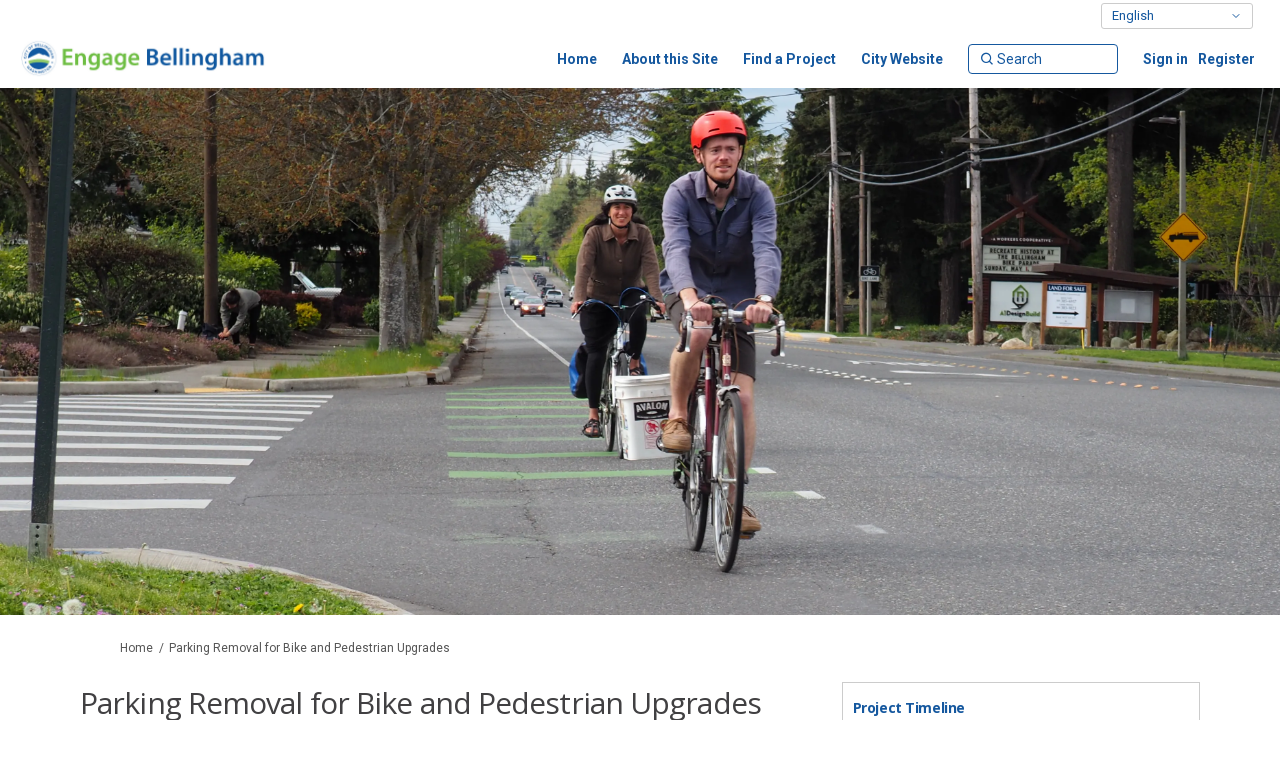

--- FILE ---
content_type: text/html; charset=utf-8
request_url: https://engagebellingham.org/2023-parking-removal?tool=news_feed
body_size: 11643
content:
<!DOCTYPE html>
<html lang='en-US' xml:lang='en-US'>
<head>
<meta content='IE=edge' http-equiv='X-UA-Compatible'>
<meta content='text/html; charset=utf-8' http-equiv='Content-type'>
<meta content='width=device-width' name='viewport'>
<link href='https://s3-us-west-1.amazonaws.com/ehq-production-us-california/af1fee7cc6fc314aed0b2785df3544629c7471f4/image_stores/favicons/000/004/310/original/favicon.ico?1595004169' rel='icon' type='image/ico'>

<meta name="csrf-param" content="authenticity_token" />
<meta name="csrf-token" content="n+PFE0VIQEKJJthZgTmMGUH0qdRzymCUXtR3yvG28CULm0me8SsMlmEhsNnQTEncVxJnBDsD3EHRaNRWjcPEQQ==" />

<meta content='To make space for pedestrian and bicycle upgrades, some on-street parking will need to be removed for a few of the 2023 transportation projects approved by the Bellingham City Council in the 6-year Transportation Improvement Program. The project areas include: W.' name='description'>

<title>
Parking Removal for Bike and Pedestrian Upgrades
 | Engage Bellingham 
</title>

<style>
	.cob-button-container {
		text-align: center;
	}
	a.cob-button {
    color: white !important; 
}
	.cob-button {
		display: inline-block; 
    text-decoration: none; 
    color: white !important; 
    background-color: #11519a !important; 
    padding: 10px 20px; 
    border-radius: 5px; 
    margin: 5px; 
    text-decoration: none !important; 
    border-color: #135bac !important;
	}

  .cob-button:hover {
		background-color: #114887 !important; 
    text-decoration: none !important; 
    border-color: #114887 !important;
	}

  .cob-button-green {
    background-color: #2e7d32 !important;
    border-color: #2e7d32 !important;
  }

    .cob-button-green:hover {
      background-color: #205d24 !important;
      border-color: #205d24 !important;
  }
	
	.cob-small-button {
		font-size: 12px;
	}
	
	.cob-medium-button {
		font-size: 16px;
	}
	
	.cob-large-button {
		font-size: 20px;
	}
/*Mods to accommodate Gtranslate translation widget*/
.ehq-participant-header {
box-shadow: none !important;
}

/* For mobile */
	#cob-utilities {
 		position: relative;
        text-align: right;
        font-size: small;
        z-index: 9999;
        width: 100%;
        padding: 3px 17px 0px 0px !important;
	}
 
  /* For larger screens */
  @media (min-width: 992px) {
	#cob-utilities {
 		position: relative;
        text-align: right;
        font-size: small;
        z-index: 9999;
        width: 100%;
        padding: 3px 27px 0px 0px !important;
    }
  }
</style>
<script src='https://siteimproveanalytics.com/js/siteanalyze_6294133.js' ></script>
<span data-reporting-params='{&quot;authenticity_token&quot;:&quot;o8Ip+JjUWFLlLDTq/fIi+QfRhx+70tDr/yexVXJSG9I3uqV1LLcUhg0rXGqsh+c8ETdJz/MbbD5wmxLJDicvtg==&quot;,&quot;referrer&quot;:null,&quot;type&quot;:&quot;AwareVisit&quot;,&quot;logger&quot;:{&quot;page_id&quot;:&quot;16945&quot;,&quot;page_type&quot;:&quot;Project&quot;,&quot;item_type&quot;:&quot;blog_posts&quot;,&quot;item_id&quot;:&quot;&quot;,&quot;user_type&quot;:&quot;AnonymousUser&quot;,&quot;user_id&quot;:968737027,&quot;visited_url&quot;:&quot;https://engagebellingham.org/2023-parking-removal?tool=news_feed&quot;,&quot;site_id&quot;:298}}' data-src='//d2gu4vothxmtom.cloudfront.net/assets/analytics-a39e0c8e39dd35eedafc5121e3b8425c78f2e46b4832e1bf9fcc1b201b8119ac.js' id='ehq-analytics'></span>

<link rel="stylesheet" media="screen,print" href="//d2gu4vothxmtom.cloudfront.net/assets/new_default/default-91ecf627672cb940e5bf4de3891f7d2ffa3f2e25983cb00ca05b2e35e7ca3894.css" />
<link rel="stylesheet" media="screen" href="//d2gu4vothxmtom.cloudfront.net/assets/froala_editor/froala_style-348b2d56811b09126581acf45f6a6c298ee7846478427945ed487a536b8d46d6.css" />
<link rel="stylesheet" media="screen" href="https://cdnjs.cloudflare.com/ajax/libs/font-awesome/6.7.2/css/all.min.css" />
<link rel="stylesheet" media="screen" href="//d2gu4vothxmtom.cloudfront.net/assets/new_default/sign_up-de60135618170ec113fc959da8e1e393673a99b5c565ad19488fd80e3e5a40b5.css" />
<link rel="stylesheet" media="screen" href="//d2gu4vothxmtom.cloudfront.net/assets/user-dropdown-bee99507fe7495c0f5ffe5de88a85b6e09f21963d220aa2a9c16926a7ba4dc5c.css" />
<link rel="stylesheet" media="screen" href="//d2gu4vothxmtom.cloudfront.net/assets/user-profile/icon-3cbbfec04bf53e713bbca1798e26001c9a1cc255daf08ae388b133dd6f3b6e75.css" />
<link rel="stylesheet" media="screen" href="//d2gu4vothxmtom.cloudfront.net/assets/user-profile/settings-2c0c18f2d12ae224abdf90c8b8dc388cd2c7a7af500a578e006dd200244439e4.css" />
<link rel="stylesheet" media="screen" href="//d2gu4vothxmtom.cloudfront.net/assets/new_cookie_consent-8fdf8278d291769a36eb5af4f7020b72a3d77ddaae2174ada55659de64110bb9.css" />
<!--[if IE]>
<link rel="stylesheet" media="screen,print" href="//d2gu4vothxmtom.cloudfront.net/assets/new_default/iefix-07386916e5690c6766e857380d5ec028e3f0c6be997b2277e9badbd009e07f38.css" />
<link rel="stylesheet" media="screen,print" href="//d2gu4vothxmtom.cloudfront.net/assets/border_radius_pie-32f298dfbe2eb24cc53e1ba5e6a543c3be7409a4a95e56054a5fafecead4aafa.css" />
<script>
  if(typeof String.prototype.trim !== 'function') {
   String.prototype.trim = function() {
    return this.replace(/^\s+|\s+$/g, '');
    }
  }
</script>
<![endif]-->
<!--[if IE 6]>
<link href='/assets/ie6.css' rel='stylesheet'>
<![endif]-->
<meta content='Engage Bellingham ' property='og:site_name'>
<meta content='Parking Removal for Bike and Pedestrian Upgrades' property='og:title'>
<meta content='' property='og:image'>
<meta content='100' property='og:image:width'>
<meta content='100' property='og:image:height'>
<meta content='Website' property='og:type'>
<meta content='https://engagebellingham.org/2023-parking-removal' property='og:url'>
<meta content='To make space for pedestrian and bicycle upgrades, some on-street parking will need to be removed for a few of the 2023 transportation projects approved by the Bellingham City Council in the 6-year Transportation Improvement Program. The project areas include: W.' property='og:description'>

<span data-client-side='true' data-demo='false' data-ehq-analytics-toggle-status='false' data-ga-setting-latest-old-tracking-id='G-93EXG27Q34' data-ga-setting-latest-tracking-id='G-R71DRH1YGZ' data-ga-setting-old-tracking-id='UA-2679674-9' data-ga-setting-tracking-id='UA-2679674-17' data-google-analytics-account='G-GLYFD7TXPD' data-google-analytics-account-present='true' data-new-cookie-consent-manager='true' data-property-name='ehq_public' data-traffic-tracking-enabled='true' id='google-analytics-data'></span>
<!-- / GA_SETTING["public"] returns a hash. When hash is used inside data attribute in HAML, it'll iterate through all the keys and prefixs the keys with "ga_settings" -->
<!-- / GA_SETTING["public"] has "old_tracking_id", "tracking_id" keys -->

<!-- Hack to get rid of quotes, can figure out alternatives later -->
<link href='//fonts.googleapis.com/css?family=Roboto:300,400,500,700' rel='stylesheet' type='text/css'>
<link href='//fonts.googleapis.com/css?family=Open+Sans:300,400,700' rel='stylesheet' type='text/css'>
<link href='//d2gu4vothxmtom.cloudfront.net/2785/theme/project/bb3a3e6466baf42892c62dd5ef1186ef.css' rel='stylesheet' type='text/css'>


</head>
<body class='projects show ehq-projectsshow ehq-298 body-footer-padding' data-page-id='16945' data-page-type='projects.show' data-region='united_states' data-site-id='298' data-theme-color='#15589f' data-user-id='968737027' data-user-type='AnonymousUser' style=''>

<!-- / Transform image with imgix in production -->
<div class='fade modal user-profile-modal' data-backdrop='static' data-keyboard='false' data-logo-alt='Engage Bellingham ' data-logo-url='https://ehq-production-us-california.imgix.net/6c372673f701d76be4391f22e434cf5b589115c6/original/1611882170/Logo_500.png_03b0dcf29adb544b960981d5f4003d87?auto=compress%2Cformat&amp;h=50&amp;max-w=300' data-script='/UserProfile.9161dc40d8bdc29d0961.bundle.js' data-spinner-alt='Loading' data-spinner-path='//d2gu4vothxmtom.cloudfront.net/assets/ajax-loader-3470ff65e4074cbdc797a069b5ee6a5a7196fe558f31ea826cca4a699137b40c.gif' id='UserProfileModal' role='region' tabindex='-1'>
<div class='modal-dialog' role='document'>
<div class='modal-content'>
<div class='clearfix edit-profile modal-header'>
<button aria-label='Close' class='pull-right close' data-dismiss='modal' type='button'>
<span aria-hidden>
&times;
</span>
</button>
</div>
<div class='modal-body user-profile-modal' id='UserProfileEntry'></div>
</div>
</div>
</div>

<span data-is-development='false' data-is-production='true' id='env-data'></span>
<div id='accessibility-menu'>
<div class='access-menu' role='navigation'>
<button accessKey='0' aria-expanded='false' class='access-menu-visibility'>
Skip To
</button>
<div class='access-menu-container'>
<ul class='access-menu__headings'>
<li>
<a class='heading--item' href='#start-of-content' tabIndex='0'>
Skip to main content
</a>
</li>
<li><a title="Jump to navigation" target="_self" class="offscreen_jump_link heading--item" href="#mnav">Jump to navigation</a></li>
<li><a title="Skip to tools" target="_self" class="offscreen_jump_link heading--item" href="#tool_tab">Skip to tools</a></li>
<li><a title="Skip to additional project info" target="_self" class="offscreen_jump_link heading--item" href="#widgets">Skip to additional project info</a></li>

<li>
<a class='heading--item' href='#search-query' tabIndex='0'>
Search
</a>
</li>
</ul>
</div>
</div>

</div>

<div id="ie6_unsupported_wrapper" aria-hidden="true">
  <div id="ie6_unsupported">
    <p style="text-align:center">IE10 and below are not supported.</p>
    <div class="compatible_browsers">
      <a class="chrome" href="https://www.google.com/chrome " title="Google Chrome">Google Chrome</a>
      <a class="firefox" href="http://www.mozilla.org/en-US/firefox/new/" title="Mozilla Firefox">Mozilla Firefox</a>
    </div>
    <p style="position:relative; top:-30px;text-align:center">Contact us for any help on browser support</p>
  </div>
</div>

<!-- This file is a placeholder for themes to override, if it requires including of any theme specific markup outside global container -->



<div class='global-container' id='global-container'>
<!-- / the above id is used for initializing readspeaker. Class is used for styling. -->
<div aria-label='header' class='header-container' role='banner'>
<div id='header'></div>
<link rel="stylesheet" media="screen" href="https://cdn.jsdelivr.net/npm/metismenujs@1.2.0/dist/metismenujs.min.css" />
<script src="https://cdn.jsdelivr.net/npm/metismenujs@1.2.0/dist/metismenujs.min.js"></script>
<link rel="stylesheet" media="screen" href="https://cdn.jsdelivr.net/npm/boxicons@2.0.5/css/boxicons.min.css" />
<link rel="stylesheet" media="screen" href="//d2gu4vothxmtom.cloudfront.net/assets/new_default/participant-header-and-footer-styles-04253cbd51580c7fcc12f0029ecd6fb30b45292a595f9676a4ed7babd1939d1f.css" />
<script src="https://d3irfonnle5hdh.cloudfront.net/webpack/participant_header_section-1761807930937.bundle.js"></script>
<div class='banner-wrap'>
<div class='row'>
<div class='col-lg-12 display-banner'>
<img alt="" class="img-responsive" src="https://ehq-production-us-california.imgix.net/8e99a9b5c3a7d7b7f21e4de60a1590a0047dc1a0/original/1660924761/ab3490ae62fbf254b0fd62fa11003b14_blob?1660924761-unsplash--null&amp;auto=compress%2Cformat&amp;" />
</div>
</div>
</div>
<div class='container breadcrumb'>
<div class='crumb col-lg-9 col-sm-7 clearfix'>
<nav aria-label='breadcrumb'>
<p class='sr-only' id='breadcrumblabel'>You are here:</p>
<ul>
<li><a href="/" aria-current=&quot;page&quot; >Home</a></li><li>Parking Removal for Bike and Pedestrian Upgrades</li>
</ul>
</nav>
</div>

<link rel="stylesheet" media="screen" href="//d2gu4vothxmtom.cloudfront.net/assets/user-dropdown-bee99507fe7495c0f5ffe5de88a85b6e09f21963d220aa2a9c16926a7ba4dc5c.css" />
<link rel="stylesheet" media="screen" href="//d2gu4vothxmtom.cloudfront.net/assets/user-profile/icon-3cbbfec04bf53e713bbca1798e26001c9a1cc255daf08ae388b133dd6f3b6e75.css" />
<link rel="stylesheet" media="screen" href="//d2gu4vothxmtom.cloudfront.net/assets/user-profile/settings-2c0c18f2d12ae224abdf90c8b8dc388cd2c7a7af500a578e006dd200244439e4.css" />
</div>

</div>
<div class='container main-container' id='start-of-content' role='main'>
<noscript class='noscript-survey'>
<p>Some content on this page may not display correctly. Please enable JavaScript in your browser&#39;s settings and refresh the page.</p>
</noscript>

<div class='clearfix'></div>
<div id='yield'>
<div id='fb-root'></div>
<!-- show an alert message for disabled contribution in draft project sharing mode. -->
<div class='row faux'>
<div class='col-lg-8 project_details'>
<div class='fr-view' id='project_description_text'>
<h1>Parking Removal for Bike and Pedestrian Upgrades</h1>
<div class='clearfix'></div>
<div class='SocialSharing' data-description='' data-image='' data-title='Parking Removal for Bike and Pedestrian Upgrades' data-url='https://engagebellingham.org/2023-parking-removal'>
<span class='icon-facebook-sign' data-type='facebook' role='button' tabindex='0'>
<span class='sr-only'>Share Parking Removal for Bike and Pedestrian Upgrades on Facebook</span>
</span>
<span class='icon-twitter' data-type='twitter' role='button' tabindex='0'>
<span class='sr-only'>Share Parking Removal for Bike and Pedestrian Upgrades on Twitter</span>
</span>
<span class='icon-linkedin-sign' data-type='linkedin' role='button' tabindex='0'>
<span class='sr-only'>Share Parking Removal for Bike and Pedestrian Upgrades on Linkedin</span>
</span>
<span class='icon-envelope' data-type='email' role='button' tabindex='0'>
<span class='sr-only'>Email Parking Removal for Bike and Pedestrian Upgrades link</span>
</span>
</div>

<div class='clearfix'></div>
<p>
Consultation has concluded
</p>
<div class='clearfix'></div>
<div class="description parent-description"><div class="truncated-description"><p>To make space for pedestrian and bicycle upgrades, some on-street parking will need to be removed for a few of the 2023 transportation projects approved by the Bellingham City Council in the <a href="https://cob.org/wp-content/uploads/Adopted_2023-2028_TIP_FundProjectSheets.pdf">6-year Transportation Improvement Program</a>. The project areas include:</p><ul><li>W. Illinois Street (Sunset to Lynn)</li><li>Meridian Street (East Victor to West Illinois)</li><li>Girard Street (Broadway to Young)</li><li>Eldridge Ave (Broadway to Nequalicum)</li><li>Cornwall Ave (Laurel to Pine)</li></ul><p>The City of Bellingham prioritizes pedestrians, bicyclists and people over single-occupancy vehicles, both driving and parked (<a href="https://cob.org/wp-content/uploads/2016-comprehensive-plan.pdf" rel="noopener noreferrer" target="_blank">Transportation Element of the Comprehensive Plan</a>). Parking studies help guide the decisions of where to remove parking to implement the<a href="https://cob.org/services/planning/transportation-planning/pedestrian-master-planning" rel="noopener noreferrer" target="_blank"> 2012 Pedestrian Master Plan</a><a href="https://cob.org/services/planning/transportation-planning/pedestrian-master-planning" rel="noopener noreferrer" target="_blank"></a> and <a href="https://cob.org/services/planning/transportation-planning/bike-master-planning" rel="noopener noreferrer" target="_blank">2014 Bicycle Master Plan</a>.</p><p>Parking studies have been completed for the project areas listed above. The parking study results, along with project overviews, were presented to the <a href="https://cob.org/gov/public/bc/transportation-bc" rel="noopener noreferrer" target="_blank">Transportation Commission</a> on September 13, 2022. The Transportation Commission is an advisory panel that helps shape the future of Bellingham by taking a long-range, strategic look at transportation issues (<a href="https://bellingham.municipal.codes/BMC/2.44" rel="noopener noreferrer" target="_blank">BMC 2.44</a>). The Transportation Commission&#39;s recommendations on the removal of on-street parking were presented to the City Council in October 2023. Impacted and interested community members shared their support or concerns about one or more of the proposed 2023 parking removal projects on the <a href="https://engagebellingham.org/council-public-comment" rel="noopener noreferrer" target="_blank">City Council- General Public Comment page</a>, during the public comment session at the <a href="https://cob.org/event/transportation-commission-meeting-2/2022-09-13" rel="noopener noreferrer" target="_blank">Transportation Commission meeting</a> on September 13, and at the public hearing that will be held on October 3 at 7 pm during the <a href="https://meetings.cob.org/" rel="noopener noreferrer" target="_blank">Bellingham City Council meeting</a>.</p><p>Community members who live adjacent to one of the proposed projects were notified through a mailed project flyer and were provided a survey that will partially inform the Transportation Commission about community support of these projects. All community members were invited to participate in the survey (below).</p></div><div class="full-description hide"><p>To make space for pedestrian and bicycle upgrades, some on-street parking will need to be removed for a few of the 2023 transportation projects approved by the Bellingham City Council in the <a href="https://cob.org/wp-content/uploads/Adopted_2023-2028_TIP_FundProjectSheets.pdf">6-year Transportation Improvement Program</a>. The project areas include:</p><ul><li>W. Illinois Street (Sunset to Lynn)</li><li>Meridian Street (East Victor to West Illinois)</li><li>Girard Street (Broadway to Young)</li><li>Eldridge Ave (Broadway to Nequalicum)</li><li>Cornwall Ave (Laurel to Pine)</li></ul><p>The City of Bellingham prioritizes pedestrians, bicyclists and people over single-occupancy vehicles, both driving and parked (<a href="https://cob.org/wp-content/uploads/2016-comprehensive-plan.pdf" rel="noopener noreferrer" target="_blank">Transportation Element of the Comprehensive Plan</a>). Parking studies help guide the decisions of where to remove parking to implement the<a href="https://cob.org/services/planning/transportation-planning/pedestrian-master-planning" rel="noopener noreferrer" target="_blank"> 2012 Pedestrian Master Plan</a><a href="https://cob.org/services/planning/transportation-planning/pedestrian-master-planning" rel="noopener noreferrer" target="_blank"></a> and <a href="https://cob.org/services/planning/transportation-planning/bike-master-planning" rel="noopener noreferrer" target="_blank">2014 Bicycle Master Plan</a>.</p><p>Parking studies have been completed for the project areas listed above. The parking study results, along with project overviews, were presented to the <a href="https://cob.org/gov/public/bc/transportation-bc" rel="noopener noreferrer" target="_blank">Transportation Commission</a> on September 13, 2022. The Transportation Commission is an advisory panel that helps shape the future of Bellingham by taking a long-range, strategic look at transportation issues (<a href="https://bellingham.municipal.codes/BMC/2.44" rel="noopener noreferrer" target="_blank">BMC 2.44</a>). The Transportation Commission&#39;s recommendations on the removal of on-street parking were presented to the City Council in October 2023. Impacted and interested community members shared their support or concerns about one or more of the proposed 2023 parking removal projects on the <a href="https://engagebellingham.org/council-public-comment" rel="noopener noreferrer" target="_blank">City Council- General Public Comment page</a>, during the public comment session at the <a href="https://cob.org/event/transportation-commission-meeting-2/2022-09-13" rel="noopener noreferrer" target="_blank">Transportation Commission meeting</a> on September 13, and at the public hearing that will be held on October 3 at 7 pm during the <a href="https://meetings.cob.org/" rel="noopener noreferrer" target="_blank">Bellingham City Council meeting</a>.</p><p>Community members who live adjacent to one of the proposed projects were notified through a mailed project flyer and were provided a survey that will partially inform the Transportation Commission about community support of these projects. All community members were invited to participate in the survey (below).</p></div></div>
</div>
<div class='clearfix'></div>
<div class='home-tools' id='tool_tab'>
<ul class='nav nav-tabs tool-tabs ehqthemed'>
<li class="active" style="max-width:99%"><a style="max-width:125px;width:125px" href="/2023-parking-removal?tool=news_feed#tool_tab">Projects</a></li>
<li style="max-width:99%"><a style="max-width:125px;width:125px" href="/2023-parking-removal?tool=survey_tool#tool_tab">Take a Survey</a></li>
<li style="max-width:99%"><a style="max-width:125px;width:125px" href="/2023-parking-removal?tool=qanda#tool_tab">Ask a Question</a></li>
</ul>

<div class='pinned-tabs-content' role='tabpanel'>
<div class='blog-post-tool col-lg-12'>
Consultation has concluded
<ul class='unstyled'>
<li class='shared-content-block' id='blog_post_30274'>
<h2 class='title'>
<a class="btn-group-seperators" href="/2023-parking-removal/news_feed/2023-projects">Parkview Safe Routes to School and W. Illinois St. Improvements</a>
</h2>
<div class='meta'>
<span class='timestamp' title='22 Aug 2022, 02:47 PM'>
<div class='js-published-date' data-date='2022-08-22 14:47:43 -0700' data-title='22 Aug 2022, 02:47 PM' id='blog-date-30274'></div>
</span>
</div>
<div class='SocialSharing' data-description='' data-image='' data-title='Parkview Safe Routes to School and W. Illinois St. Improvements' data-url='https://engagebellingham.org/2023-parking-removal/news_feed/2023-projects'>
<span class='icon-facebook-sign' data-type='facebook' role='button' tabindex='0'>
<span class='sr-only'>Share Parkview Safe Routes to School and W. Illinois St. Improvements on Facebook</span>
</span>
<span class='icon-twitter' data-type='twitter' role='button' tabindex='0'>
<span class='sr-only'>Share Parkview Safe Routes to School and W. Illinois St. Improvements on Twitter</span>
</span>
<span class='icon-linkedin-sign' data-type='linkedin' role='button' tabindex='0'>
<span class='sr-only'>Share Parkview Safe Routes to School and W. Illinois St. Improvements on Linkedin</span>
</span>
<span class='icon-envelope' data-type='email' role='button' tabindex='0'>
<span class='sr-only'>Email Parkview Safe Routes to School and W. Illinois St. Improvements link</span>
</span>
</div>

<div class='meta'>
</div>
<div class='blog-post-image tool-content fr-view' data-continue-text='Continue reading...' data-title='Parkview Safe Routes to School and W. Illinois St. Improvements' data-truncated='detailed'>
<div class='sup-image'>
<img alt="supporting image" src="https://s3-us-west-1.amazonaws.com/ehq-production-us-california/5ecd7d54538cd9a812c52a67a632ac468ee3c3b0/original/1661203623/2d2e15728b7e16936497854ce5f84294_ES0560_ES0561_VicinitySmall.jpg?1661203623" />
</div>
<p><strong>ES560: Sidewalks and pedestrian crossing improvements</strong> are proposed to be added to Cornwall Avenue, Coolidge Street and W. Illinois Street. Parking will be removed on one side of W. Illinois Street, from Sunset to Meridian, to accommodate <strong>sidewalks and </strong><strong>bike lanes on both sides </strong>of W. Illinois Street. This project is funded by the Transportation Fund and WSDOT Safe Routes to School grant. To learn more about the Parkview Safe Route to School project, visit the <a href="https://cob.org/project/parkview-safe-routes-to-school" rel="noopener noreferrer" target="_blank">Parkview Safe Routes to School project page.</a></p><p><strong>ES561: Sidewalks and added/updated ramps to ADA standard </strong>will be added to West Illinois Street and installation of <strong>bike lanes on both sides </strong>of Meridian Street, Illinois Street and Girard Street. Parking will need to be removed on one side of Meridian Street and Girard Street to provide the space needed for bike lanes. In addition, a small roundabout will be installed at the intersection of Meridian Street and West Illinois and the existing signal will be removed. To learn more about this project, visit the <a href="https://cob.org/project/west-illinois-multimodal" rel="noopener noreferrer" target="_blank">West Illinois St. Multimodal Improvements project page</a>.</p>
</div>
<div class='clearfix'></div>
</li>
<li class='shared-content-block' id='blog_post_30275'>
<h2 class='title'>
<a class="btn-group-seperators" href="/2023-parking-removal/news_feed/west-illinois-st-improvements">Eldridge Avenue</a>
</h2>
<div class='meta'>
<span class='timestamp' title='22 Aug 2022, 02:47 PM'>
<div class='js-published-date' data-date='2022-08-22 14:47:45 -0700' data-title='22 Aug 2022, 02:47 PM' id='blog-date-30275'></div>
</span>
</div>
<div class='SocialSharing' data-description='' data-image='' data-title='Eldridge Avenue' data-url='https://engagebellingham.org/2023-parking-removal/news_feed/west-illinois-st-improvements'>
<span class='icon-facebook-sign' data-type='facebook' role='button' tabindex='0'>
<span class='sr-only'>Share Eldridge Avenue on Facebook</span>
</span>
<span class='icon-twitter' data-type='twitter' role='button' tabindex='0'>
<span class='sr-only'>Share Eldridge Avenue on Twitter</span>
</span>
<span class='icon-linkedin-sign' data-type='linkedin' role='button' tabindex='0'>
<span class='sr-only'>Share Eldridge Avenue on Linkedin</span>
</span>
<span class='icon-envelope' data-type='email' role='button' tabindex='0'>
<span class='sr-only'>Email Eldridge Avenue link</span>
</span>
</div>

<div class='meta'>
</div>
<div class='blog-post-image tool-content fr-view' data-continue-text='Continue reading...' data-title='Eldridge Avenue' data-truncated='detailed'>
<div class='sup-image'>
<img alt="supporting image" src="https://s3-us-west-1.amazonaws.com/ehq-production-us-california/fa489b2ad313b04e3bf5bd93cb6a41e9e252ebba/original/1661203711/c5abf316646a5f6503ae15f5b8965d7d_EldridgeVicinitySmall.jpg?1661203711" />
</div>
<p><strong>Westside Non-Motorized Improvements (ES563)</strong></p><p><strong>Buffered Bike lanes</strong> will be added to both sides of Eldridge Avenue from Broadway Street to Nequalicum Avenue and <strong>pedestrian crossings</strong> on Eldridge Avenue will be improved at four intersections. To accommodate on-street bike lanes, parking will need to be removed from both sides of Eldridge Avenue. For more information, please visit the <a href="https://cob.org/project/westside-non-motorized-improvements" rel="noopener noreferrer" target="_blank">project webpage</a>. </p>
</div>
<div class='clearfix'></div>
</li>
<li class='shared-content-block' id='blog_post_30276'>
<h2 class='title'>
<a class="btn-group-seperators" href="/2023-parking-removal/news_feed/cornwall">Cornwall Ave.</a>
</h2>
<div class='meta'>
<span class='timestamp' title='22 Aug 2022, 02:47 PM'>
<div class='js-published-date' data-date='2022-08-22 14:47:46 -0700' data-title='22 Aug 2022, 02:47 PM' id='blog-date-30276'></div>
</span>
</div>
<div class='SocialSharing' data-description='' data-image='' data-title='Cornwall Ave.' data-url='https://engagebellingham.org/2023-parking-removal/news_feed/cornwall'>
<span class='icon-facebook-sign' data-type='facebook' role='button' tabindex='0'>
<span class='sr-only'>Share Cornwall Ave. on Facebook</span>
</span>
<span class='icon-twitter' data-type='twitter' role='button' tabindex='0'>
<span class='sr-only'>Share Cornwall Ave. on Twitter</span>
</span>
<span class='icon-linkedin-sign' data-type='linkedin' role='button' tabindex='0'>
<span class='sr-only'>Share Cornwall Ave. on Linkedin</span>
</span>
<span class='icon-envelope' data-type='email' role='button' tabindex='0'>
<span class='sr-only'>Email Cornwall Ave. link</span>
</span>
</div>

<div class='meta'>
</div>
<div class='blog-post-image tool-content fr-view' data-continue-text='Continue reading...' data-title='Cornwall Ave.' data-truncated='detailed'>
<div class='sup-image'>
<img alt="supporting image" src="https://s3-us-west-1.amazonaws.com/ehq-production-us-california/4b6dd249013a1cc06e18e23f10f536f32188d1a9/original/1661203797/25931d6e4180ddf019ee04f72a749e99_CornwallVicinitySmall.jpg?1661203797" />
</div>
<p><strong>Westside Non-Motorized Improvements (ES563)</strong></p><p>Transportation Fund dollars will be used to install <strong>buffered bike lanes </strong>from Granary Ave. to Wharf St. (Cornwall Beach Park) according to the Bicycle Master Plan. This project will connect downtown and Port of Bellingham's waterfront area, including Waypoint Park, to future City of Bellingham park at the south end of Cornwall Avenue. For more information, please visit the <a href="https://cob.org/project/westside-non-motorized-improvements" rel="noopener noreferrer" target="_blank">project webpage</a>.</p>
</div>
<div class='clearfix'></div>
</li>
</ul>
<div class='text-center'>

</div>
</div>
<input type="hidden" name="buttons-submitting" id="buttons-submitting" value="Submitting..." autocomplete="off" />
<input type="hidden" name="buttons-submit" id="buttons-submit" value="Submit" autocomplete="off" />
<input type="hidden" name="unverified_participation-confirm_email" id="unverified_participation-confirm_email" value="Please check your inbox and confirm email address before proceeding." autocomplete="off" />

<div class='clearfix'></div>
</div>
</div>
<div class='project__publish-date'>
</div>
</div>
<div class='col-lg-4 project_widgets' id='widgets' role='complementary'>
<div class='widget-wrap widget_life_cycle'>
<div class='widget-inner widget-with-title'>
<h2 aria-controls='LifeCycleWidget_52940' aria-expanded='true' class='ehqthemed widget-header' data-target='#LifeCycleWidget_52940' data-toggle='collapse' id='tab52940' tabindex='0'>
Project Timeline
<span class='widget-header-arrow' data-close-message='View all consultation stages' data-open-message='View current consultation stage' data-state='open' data-status='open' title='View current consultation stage'></span>
</h2>
<div class='collapse fr-view in widget-content' id='LifeCycleWidget_52940'>
<input type="hidden" name="expand_status" id="expand_status" value="false" autocomplete="off" />
<ul class='widget-list'>
<li class='life-cycle-state_list_item life-cycle-status-not-current' style=''>
<div class='life-cycle-state_content'>
<span class='life-cycle-status_icon life-cycle-status_icon--finish'>
<div class='icon'></div>
</span>
<h3 class='life-cycle-stage_name'>Projects identified in 6-year TIP</h3>
<div class='offscreen'>
Parking Removal for Bike and Pedestrian Upgrades has finished this stage
</div>
<p><p>Adopted June6, 2022</p><p><a href="https://cob.org/wp-content/uploads/Adopted_2023-2028_TIP_FundProjectSheets.pdf" rel="noopener noreferrer" target="_blank">2023-2028 TIP</a></p></p>
</div>
</li>
<li class='life-cycle-state_list_item life-cycle-status-not-current' style=''>
<div class='life-cycle-state_content'>
<span class='life-cycle-status_icon life-cycle-status_icon--finish'>
<div class='icon'></div>
</span>
<h3 class='life-cycle-stage_name'>Parking studies</h3>
<div class='offscreen'>
Parking Removal for Bike and Pedestrian Upgrades has finished this stage
</div>
<p></p>
</div>
</li>
<li class='life-cycle-state_list_item life-cycle-status-not-current' style=''>
<div class='life-cycle-state_content'>
<span class='life-cycle-status_icon life-cycle-status_icon--finish'>
<div class='icon'></div>
</span>
<h3 class='life-cycle-stage_name'>Recommendations regarding parking presented to Transportation Commission</h3>
<div class='offscreen'>
Parking Removal for Bike and Pedestrian Upgrades has finished this stage
</div>
<p><p>September 13, 2022</p></p>
</div>
</li>
<li class='life-cycle-state_list_item life-cycle-status-not-current' style=''>
<div class='life-cycle-state_content'>
<span class='life-cycle-status_icon life-cycle-status_icon--finish'>
<div class='icon'></div>
</span>
<h3 class='life-cycle-stage_name'>Public hearing on parking removal for bike and pedestrian projects</h3>
<div class='offscreen'>
Parking Removal for Bike and Pedestrian Upgrades has finished this stage
</div>
<p><p><strong>October 3, 2022 @ 7 pm</strong></p><p>City Council meeting minutes can be found at&nbsp;<a href="//meetings.cob.org">meetings.cob.org</a>&nbsp;</p></p>
</div>
</li>
<li class='life-cycle-state_list_item life-cycle-status-not-current' style=''>
<div class='life-cycle-state_content'>
<span class='life-cycle-status_icon life-cycle-status_icon--finish'>
<div class='icon'></div>
</span>
<h3 class='life-cycle-stage_name'>City Council Committee of the Whole discussion</h3>
<div class='offscreen'>
Parking Removal for Bike and Pedestrian Upgrades has finished this stage
</div>
<p><p><strong>October 24, 2022</strong><br><br> City Council meeting minutes can be found at&nbsp;<a href="//meetings.cob.org">meetings.cob.org</a>.</p></p>
</div>
</li>
<li class='life-cycle-state_list_item life-cycle-status-not-current' style=''>
<div class='life-cycle-state_content'>
<span class='life-cycle-status_icon life-cycle-status_icon--finish'>
<div class='icon'></div>
</span>
<h3 class='life-cycle-stage_name'>Preliminary design and public open house</h3>
<div class='offscreen'>
Parking Removal for Bike and Pedestrian Upgrades has finished this stage
</div>
<p><p>1st quarter 2023</p></p>
</div>
</li>
<li class='life-cycle-state_list_item life-cycle-status-not-current' style=''>
<div class='life-cycle-state_content'>
<span class='life-cycle-status_icon life-cycle-status_icon--finish'>
<div class='icon'></div>
</span>
<h3 class='life-cycle-stage_name'>Informational Open House</h3>
<div class='offscreen'>
Parking Removal for Bike and Pedestrian Upgrades has finished this stage
</div>
<p><p><strong>February 16, 2023 @ 6:30 pm</strong><br><strong>Parkview Elementary School cafeteria</strong></p><p>Informational presentation and question–and–answer session held with City staff. Watch the <a href="https://youtu.be/ywhTEJn6YQ8" rel="noopener noreferrer" target="_blank">recording of the open house</a>.</p></p>
</div>
</li>
<li class='life-cycle-state_list_item life-cycle-status-current' style=''>
<div class='life-cycle-state_content'>
<span class='life-cycle-status_icon life-cycle-status_icon--current'>
<div class='icon'></div>
</span>
<h3 class='life-cycle-stage_name'>Construction</h3>
<div class='offscreen'>
Parking Removal for Bike and Pedestrian Upgrades is currently at this stage
</div>
<p><p>Spring and Summer 2023</p></p>
</div>
</li>
</ul>

</div>
</div>
</div>
<div class='widget-wrap widget_project_team'>
<div class='widget-inner widget-with-title'>
<h2 aria-controls='ProjectTeamWidget_52939' aria-expanded='true' class='ehqthemed widget-header' data-target='#ProjectTeamWidget_52939' data-toggle='collapse' id='tab52939' tabindex='0'>
Who&#39;s Listening
<span class='widget-header-arrow' data-state='open'></span>
</h2>
<div class='collapse fr-view in widget-content' id='ProjectTeamWidget_52939'>
<ul class='widget-list-user unstyled'>
<li>
<div class='row project-team-member'>
<div class='col-9 member-info'>
<div class='member-name'>
<strong>
<a href="https://engagebellingham.org/2023-parking-removal/widgets/52939/team_members">Chad Schulhauser</a>
</strong>
<div class='clearfix'></div>
</div>
<p class='member-designation'>Assistant Director, PW-Engineering</p>
<p>Public Works, City of Bellingham</p>
</div>
<div class='col-3'>
<div class='project-team-member-image'>
<div class='member-image'>
<img alt="Team member, Chad Schulhauser" src="https://ehq-production-us-california.imgix.net/6c36eb7dadf759fc8479f5d8085e5fd4d82b1541/original/1615488236/6c7e5120f28c7ca4bac6bae031aa8d92_Schulhauser__Chad_M.__101213_.jpg?auto=compress%2Cformat" />
</div>
</div>
</div>
</div>
<div class='row project-team-member'>
<div class='member-info'>
<table class='team-info' role='presentation'>
</table>
</div>
</div>
</li>
<li>
<div class='row project-team-member'>
<div class='col-9 member-info'>
<div class='member-name'>
<strong>
<a href="https://engagebellingham.org/2023-parking-removal/widgets/52939/team_members">Riley Grant</a>
</strong>
<div class='clearfix'></div>
</div>
<p class='member-designation'>Communications and Outreach Manager, Public Works</p>
</div>
<div class='col-3'>
<div class='project-team-member-image'>
<div class='member-image'>
<img alt="Team member, Riley Grant" src="https://ehq-production-us-california.imgix.net/7c3d50b0366a3cb013eee571ceb50311cc088a25/original/1661539178/bf910e4dd0bf58ac5469738a019864eb_Riley-headshot.jpeg?auto=compress%2Cformat" />
</div>
</div>
</div>
</div>
<div class='row project-team-member'>
<div class='member-info'>
<table class='team-info' role='presentation'>
<tr>
<td class='labels'>
Email
</td>
<td class='member-email'>
<a href='mailto:ragrant@cob.org'>
ragrant@cob.org
</a>
</td>
</tr>
</table>
</div>
</div>
</li>
</ul>
<!--[if IE]>
<![endif]-->

</div>
</div>
</div>
<div class='widget-wrap widget_key_link'>
<div class='widget-inner widget-with-title'>
<h2 aria-controls='KeyLinkWidget_52942' aria-expanded='true' class='ehqthemed widget-header' data-target='#KeyLinkWidget_52942' data-toggle='collapse' id='tab52942' tabindex='0'>
Important Links
<span class='widget-header-arrow' data-state='open'></span>
</h2>
<div class='collapse fr-view in widget-content' id='KeyLinkWidget_52942'>
<ul class='widget-list'>
<li class='keylinks'>
<em class='icon-external-link-sign key-link-icon'></em>
<a target="new" href="https://cob.org/services/planning/transportation-planning">City of Bellingham Transportation Planning
</a></li>
<li class='keylinks'>
<em class='icon-external-link-sign key-link-icon'></em>
<a target="new" href="https://cob.org/services/planning/transportation-planning/pedestrian-master-planning">2012 Pedestrian Master Plan
</a></li>
<li class='keylinks'>
<em class='icon-external-link-sign key-link-icon'></em>
<a target="new" href="https://cob.org/services/planning/transportation-planning/bike-master-planning">2014 Bicycle Master Plan
</a></li>
<li class='keylinks'>
<em class='icon-external-link-sign key-link-icon'></em>
<a target="new" href="https://cob.org/wp-content/uploads/2020-Bellingham-Local-Road-Safety-Plan.pdf">2020 Local Road Safety Plan for Multimodal Safety Improvements
</a></li>
</ul>

</div>
</div>
</div>
<div class='widget-wrap widget_recent_videos'>
<div class='widget-inner widget-with-title'>
<h2 aria-controls='RecentVideosWidget_52941' aria-expanded='true' class='ehqthemed widget-header' data-target='#RecentVideosWidget_52941' data-toggle='collapse' id='tab52941' tabindex='0'>
Videos
<span class='widget-header-arrow' data-state='open'></span>
</h2>
<div class='collapse fr-view in widget-content' id='RecentVideosWidget_52941'>
<div class='recent-videos-widget' id='widget_container_52941'>
<ul class='photo_widget unstyled' style='float:left; width:100%'>
<li class='gallery gallery-item gallery-item-black-bg gallery-item-focus thumbnail video-player-container' data-widget='title_shown'>
<a data-ariahandle="project_video_li" data-childId="3820" href="https://engagebellingham.org/2023-parking-removal/widgets/52941/videos/3820"><img data-url="https://www.youtube.com/watch?v=bnxOJZtAlhY" alt="Travel with Care: Sharing the Road - Pedestrian and Driver" src="https://i.ytimg.com/vi/bnxOJZtAlhY/hqdefault.jpg" /></a>
<span class='caption gallery-item-caption hide-caption' id='video_details_52941_3820'>
<span class='offscreen'>
Click here to play video
</span>
Travel with Care: Sharing the Road - Pedestrian and Driver
</span>
<span class='description offscreen' id='vid_desc_52941_3820'>

</span>

</li>
<li class='gallery gallery-item gallery-item-black-bg gallery-item-focus thumbnail video-player-container' data-widget='title_shown'>
<a data-ariahandle="project_video_li" data-childId="3819" href="https://engagebellingham.org/2023-parking-removal/widgets/52941/videos/3819"><img data-url="https://www.youtube.com/watch?v=AOBXgqPlHmY" alt="Travel With Care: Sharing the Road - Cyclist and Driver" src="https://i.ytimg.com/vi/AOBXgqPlHmY/hqdefault.jpg" /></a>
<span class='caption gallery-item-caption hide-caption' id='video_details_52941_3819'>
<span class='offscreen'>
Click here to play video
</span>
Travel With Care: Sharing the Road - Cyclist and Driver
</span>
<span class='description offscreen' id='vid_desc_52941_3819'>

</span>

</li>
<li class='gallery gallery-item gallery-item-black-bg gallery-item-focus thumbnail video-player-container' data-widget='title_shown'>
<a data-ariahandle="project_video_li" data-childId="3821" href="https://engagebellingham.org/2023-parking-removal/widgets/52941/videos/3821"><img data-url="https://www.youtube.com/watch?v=FkcJxbKD3AA" alt="Travel with Care: A Conversation About Sharing the Road - Walking to School" src="https://i.ytimg.com/vi/FkcJxbKD3AA/hqdefault.jpg" /></a>
<span class='caption gallery-item-caption hide-caption' id='video_details_52941_3821'>
<span class='offscreen'>
Click here to play video
</span>
Travel with Care: A Conversation About Sharing the Road - Walking to School
</span>
<span class='description offscreen' id='vid_desc_52941_3821'>

</span>

</li>
</ul>
<div class='clearfix'></div>
</div>

</div>
</div>
</div>

</div>
</div>
<span data-item-id='' data-item-type='BlogPost' id='tracking-data'></span>

<div class='clearfix'></div>
</div>
<div class='clearfix'></div>
</div>
</div>
<div class='footer sticky-footer' role='contentinfo'>
<div id='footer'></div>
<script src="https://d3irfonnle5hdh.cloudfront.net/webpack/participant_footer_section-1761807930937.bundle.js"></script>


</div>

<span data-environment='page_id=16945&amp;site_id=298' data-external-link='(External link)' id='shared-env'></span>

<script src="//d2gu4vothxmtom.cloudfront.net/assets/monitoring-fa302f1ff23bc6acc9a4925c3e205d9a574a1e74a4a9ccc7cf769985570359c3.js"></script>
<script src="//d2gu4vothxmtom.cloudfront.net/assets/new_default/default-vendor-b8fc56cf03aa0edc895450eadd69afe5223eedc394d9e6ea34c8de9820f3a9c6.js" debug="false"></script>
<script src="//d2gu4vothxmtom.cloudfront.net/assets/new_default/default-a60182e1d65c8e3828a7204f8e6c93df1d76b952094f466e2129dd856067c5bb.js"></script>
<script data-consent='analytics' data-main='google-analytics' data-src='//d2gu4vothxmtom.cloudfront.net/assets/google_analytics-d785ccc797e21ba2c5b5589c57c4db0c79cd4cd31b15960e5c1c332a9517726f.js'></script>
<input type="hidden" name="t-redactor-title" id="t-redactor-title" value="Rich text editor" autocomplete="off" />
<input type="hidden" name="current-site-pp" id="current-site-pp" value="policies-and-disclaimers" autocomplete="off" />
<input type="hidden" name="current-site-toc" id="current-site-toc" value="terms" autocomplete="off" />
<script src="//d2gu4vothxmtom.cloudfront.net/assets/modernizr.objectfit-61a86ef7a073cfdf4431b4452e056bf306cd473808f05895e20e53c2061098c7.js"></script>
<script src="//d2gu4vothxmtom.cloudfront.net/assets/comments_feed/blog_posts/index-d3f51ad4cd31c267d4f6ab28aa100e237d175bcfe4cca4d44e797ce900270372.js"></script>
<script src="//d2gu4vothxmtom.cloudfront.net/assets/comments_feed/blog_posts/get_date-6d1488b038eaf9d6cb662547cac860783bbd6ccb729e2d836364bc853dd6cb6e.js"></script>
<script src="//d2gu4vothxmtom.cloudfront.net/assets/modernizr.objectfit-61a86ef7a073cfdf4431b4452e056bf306cd473808f05895e20e53c2061098c7.js"></script>
<script src="//d2gu4vothxmtom.cloudfront.net/assets/object-fit-ie-2c5cc4f652cc478f3fb73d2a2f94b2fa362e62612a4e94f8f99a3fb8cf2e31c7.js"></script>
<script src="//d2gu4vothxmtom.cloudfront.net/assets/video_tracker-aef92a892f55d0db880f4ac8a54cd5a6219fb61df34622efff598da1a876b381.js"></script>
<script src="//d2gu4vothxmtom.cloudfront.net/assets/iframe_attributes-935458665a8d21ab90764d025e9f1030b7ce7e1e1a5f0b75ce87c97d4e4b57fc.js"></script>
<script src="//d2gu4vothxmtom.cloudfront.net/assets/modernizr.objectfit-61a86ef7a073cfdf4431b4452e056bf306cd473808f05895e20e53c2061098c7.js"></script>
<script src="//d2gu4vothxmtom.cloudfront.net/assets/object-fit-ie-2c5cc4f652cc478f3fb73d2a2f94b2fa362e62612a4e94f8f99a3fb8cf2e31c7.js"></script>
<script>
  $(document).ready(function(){
    $('.widget-header').on('click', function(e) {
      var collapsed = $(this).attr("aria-expanded")
      if(collapsed === "true") {
        $(this).attr("aria-expanded", "false");
      }
      else {
        $(this).attr("aria-expanded", "true");
      }
    });
  });
</script>
<script src="//d2gu4vothxmtom.cloudfront.net/assets/pinned_survey_tracker-11b1916a526caf92ad7b5cf1ee81da9e84ddd361b5cb635baafd2a5e2e052ecf.js"></script>
<script src="//d2gu4vothxmtom.cloudfront.net/assets/survey_acknowledgement_message-36f15949bbd0bdde68cac6bcf049cb210c4f5066c862b2876b1a32e4502d645b.js"></script>
<script src="//d2gu4vothxmtom.cloudfront.net/assets/ableplayer-ba64d6d2d67e8b18bedf63ce6fedf199294227ca199f46d12884c211069de5b3.js"></script>
<script src="//d2gu4vothxmtom.cloudfront.net/assets/tool_accessibility-808a6317af58f89e163830e2afbcacd27766a39cbec07ad10c18de7569983c53.js"></script>
<script async='' crossorigin='anonymous' defer='defer' src='https://connect.facebook.net/en_US/sdk.js#xfbml=1&amp;version=v3.3'></script>
<script src="https://www.google.com/recaptcha/api.js" async="async"></script>
<script src="//d2gu4vothxmtom.cloudfront.net/assets/user_profile-84b28bae21c92a662342bcf248a3f43b09e66f7e1b7165d970c7125c65e08215.js"></script>
<script src="//d2gu4vothxmtom.cloudfront.net/assets/accessibility-dbaead5585533b4b1b5a9fe53b2ea15098d832c3a64c2b351cae0686b6c5d805.js"></script>
<script src="https://cdnjs.cloudflare.com/ajax/libs/jquery.smartmenus/1.0.0/jquery.smartmenus.min.js"></script>
<script src="//d2gu4vothxmtom.cloudfront.net/assets/unsplash-ea08949798d7a59edb8e5129864cb5b944815ce85d83d30f1658672e9ad541fd.js"></script>
<script src="//d2gu4vothxmtom.cloudfront.net/assets/user_profile-84b28bae21c92a662342bcf248a3f43b09e66f7e1b7165d970c7125c65e08215.js"></script>
<script src="//d2gu4vothxmtom.cloudfront.net/assets/bondi/header-7bef5a82edf8e0d2fb76b57fd36a1951f27f3ff74899dd40b7fc4b7433cffd5a.js"></script>

<!-- This file is a placeholder for themes to override, if it requires including of any theme specific javascripts -->


<script src='https://cob.org/cob-gtranslate.js' ></script>

<script src="//d2gu4vothxmtom.cloudfront.net/assets/konveio-c01090d8468bd630ea7f5b6754c2ca6ff98f8a4be3b8810f5650350dae47567b.js"></script>

<script src="//d2gu4vothxmtom.cloudfront.net/assets/add_pfe_auth_cookie-f8b9a551789e46eaa2301b64b1d5a6f009e9a6046816cd31e145258e9451f000.js"></script>
<script src="//d2gu4vothxmtom.cloudfront.net/assets/update_links_with_next-ebfe5b54634383d888e18643c06853503183b9f1f48af2f6c35fb91a0023993f.js"></script>
<script src="//d2gu4vothxmtom.cloudfront.net/assets/add_pfe_ideas_cookie-093f8447396b8040b66f7892f0f1abda4d5b8321475db96472f980f273a8801e.js"></script>
</body>
</html>



--- FILE ---
content_type: text/css
request_url: https://d2gu4vothxmtom.cloudfront.net/assets/new_cookie_consent-8fdf8278d291769a36eb5af4f7020b72a3d77ddaae2174ada55659de64110bb9.css
body_size: 940
content:
#consent-drawer-wrapper{position:fixed;background-color:rgba(0,0,0,0.4);left:0px;top:0px;width:100vw;height:100vh;z-index:1300;opacity:1}#disabled-background{position:fixed;left:0px;top:0px;width:100%;height:100%;background-color:rgba(0,0,0,0.4);z-index:1400}#drawer{outline:0px;max-width:42rem;width:100%;position:fixed;display:flex;flex-direction:column;z-index:1400;padding:40px;background-color:white;box-shadow:rgba(0,0,0,0.1) 0px 7px 14px 0px,rgba(0,0,0,0.07) 0px 3px 6px 0px}#drawer-header{position:relative;font-size:1rem;font-weight:600;padding-bottom:0;margin-bottom:8px}.Title{font-weight:600;color:#333;margin-bottom:15px}.List{color:#333;margin-bottom:15px}#accept-btn,#save-btn{padding:6px 12px;border-radius:4px;width:auto}#accept-btn:hover,#save-btn:hover{filter:brightness(85%)}#btn-group{padding-top:1rem}#manage-cookies-btn,#cancel-btn{color:#595959;background-color:#ffffff;border-color:#ffffff;border:1px solid #d9d9d9;padding:6px 12px;border-radius:4px;width:auto}#manage-cookies-btn:hover,#cancel-btn:hover{filter:brightness(85%)}.List{list-style:none;padding-left:0;padding-top:20px}.ListItem{margin-bottom:15px;position:relative;display:flex;justify-content:space-between}.ListItem>.ItemContent{display:inline-block;width:calc(100% - 50px)}#consent-modal-wrapper{position:fixed;left:0px;top:0px;width:100%;height:100%;z-index:1400;overflow:hidden auto}#consent-modal{outline:0px;width:576px;position:relative;display:flex;flex-direction:column;z-index:1400;background-color:white;box-shadow:0 7px 14px 0 rgba(0,0,0,0.1),0 3px 6px 0 rgba(0,0,0,0.07);margin:3.75rem auto;top:0px;padding:0}#consent-modal-header{padding:1rem 1.5rem;position:relative;font-size:1.25rem;font-weight:600}#consent-modal-body{padding-top:0;padding:0.5rem 1.5rem 1.5rem;flex:1 1 0%}#consent-modal-body .ListItem{margin-bottom:20px;padding-bottom:15px;border-bottom:1px solid #ccc}#consent-modal-footer{display:flex;justify-content:flex-start;gap:1rem}.DisableCookies{opacity:.5;cursor:not-allowed}.Switch{position:relative;display:inline-block;width:40px;height:20px}.Switch.disabled{opacity:0.5;cursor:not-allowed}.Switch.disabled .Slider{cursor:not-allowed}.Switch input{opacity:0;width:0;height:0}.Slider{position:absolute;cursor:pointer;top:0;left:0;right:0;bottom:0;background-color:#ccc;transition:0.4s}.Slider:before{position:absolute;content:"";height:14.5px;width:14.5px;left:2px;bottom:3px;background-color:#fff;transition:0.4s}input:checked+.Slider{background-color:#52c41a}input:focus+.Slider{box-shadow:0 0 1px #52c41a}input:checked+.Slider:before{-ms-transform:translateX(20px);transform:translateX(20px)}.Slider.Round{border-radius:20px}.Slider.Round:before{border-radius:50%}.Icon{color:#bfbfbf;font-size:30px;top:10px;right:10px}@media (max-width: 768px){#btn-group{display:flex;flex-direction:column}#manage-cookies-btn,#accept-all{margin-left:0 !important;margin-top:1rem}}#manage-cookies-btn,#accept-all{margin-left:1rem}@media only screen and (max-width: 767px){#consent-modal{width:auto;margin:10px}}input:focus+.Slider{outline:2px solid #2196f3;outline-offset:2px}.CookieHelpText{font-size:15px;margin-bottom:25px}


--- FILE ---
content_type: application/javascript
request_url: https://cob.org/cob-gtranslate.js
body_size: 1241
content:
// Ensure the script runs after the DOM has fully loaded
document.addEventListener("DOMContentLoaded", function() {
    // Set the gtranslate settings
    window.gtranslateSettings = {
        "default_language": "en",
        "native_language_names": true,
        "detect_browser_language": true,
        "languages": ["en","es","zh-CN","vi","ru","pa","af","sq","am","ar","hy","az","eu","be","bn","bs","bg","ca","ceb","ny","zh-TW","co","hr","cs","da","nl","eo","et","fil","fi","fr","fy","gl","ka","de","el","gu","ht","ha","haw","iw","hi","hmn","hu","is","ig","id","ga","it","ja","jv","kn","kk","km","ko","ku","ky","lo","la","lv","lt","lb","mk","mg","ms","ml","mt","mi","mr","mn","my","ne","no","ps","fa","pl","pt","ro","sm","gd","sr","st","sn","sd","si","sk","sl","so","su","sw","sv","tg","ta","te","th","tr","uk","ur","uz","cy","xh","yi","yo","zu"],
        "wrapper_selector": ".gtranslate_wrapper"
    };

    // Create the container div (cob-utilities) with the necessary styles
    var containerDiv = document.createElement('div');
    containerDiv.id = 'cob-utilities';

    
    //Add styling 
    var style = document.createElement('style');
style.textContent = `
    select.gt_selector {
        color: #15589f !important;
        border: 1px solid #ccc !important;
		padding: 3px 30px 3px 10px;
   		appearance: none;
    	-webkit-appearance: none; /* Safari */
    	-moz-appearance: none; /* Firefox */
    	background: #fff url('data:image/svg+xml;charset=UTF-8,%3Csvg xmlns="http://www.w3.org/2000/svg" viewBox="0 0 24 24" fill="none" stroke="%2315589f" stroke-width="2" stroke-linecap="round" stroke-linejoin="round"%3E%3Cpath d="M6 9l6 6 6-6"%3E%3C/path%3E%3C/svg%3E') no-repeat 	right 10px center;
        background-size: 12px; 
        background-color: #ffffff; 
        border-radius: 3px;

    }
        select.gt_selector:hover {
            cursor: pointer; /* Show a finger (pointer) cursor on hover */
        }

`;
document.head.appendChild(style);


    
    // Create the gtranslate_wrapper div
    var gtranslateDiv = document.createElement('div');
    gtranslateDiv.className = 'gtranslate_wrapper';

    // Append the gtranslate_wrapper div to the container
    containerDiv.appendChild(gtranslateDiv);

    // Insert the container div immediately after the <body> tag
    var body = document.querySelector('body');
    if (body && body.firstChild) {
        body.prepend(containerDiv);
    }

    // Dynamically load the GTranslate dropdown script
    var script = document.createElement('script');
    script.src = "https://cdn.gtranslate.net/widgets/latest/dropdown.js";
    script.defer = true;
    document.head.appendChild(script);

});